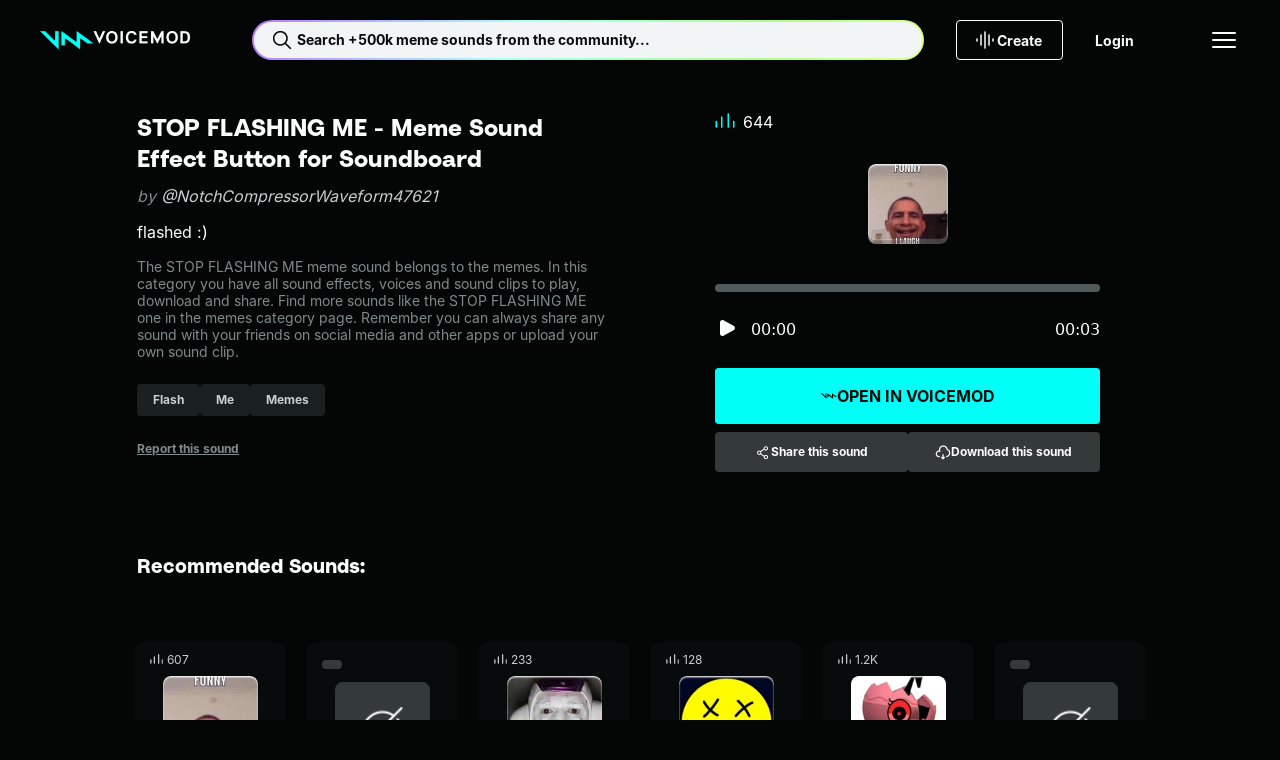

--- FILE ---
content_type: text/javascript; charset=utf-8
request_url: https://tuna.voicemod.net/nuxtassets/B67S8VG8.js
body_size: 514
content:
import{b2 as b,bu as f,bf as h}from"./CNgeONS6.js";try{let e=typeof window<"u"?window:typeof global<"u"?global:typeof globalThis<"u"?globalThis:typeof self<"u"?self:{},a=new e.Error().stack;a&&(e._sentryDebugIds=e._sentryDebugIds||{},e._sentryDebugIds[a]="3cf42d80-a71e-4759-a8a1-26ad8b14b9ca",e._sentryDebugIdIdentifier="sentry-dbid-3cf42d80-a71e-4759-a8a1-26ad8b14b9ca")}catch{}function y(e){return new URL(window.location.href)}function w(){const e=b(),{createToast:a}=f(),{t:c}=h(),i=y(),d=async(t,o)=>{try{return await navigator.share({title:o,url:t}),{success:!0}}catch(r){return console.error("error",r),{success:!1,reason:r?.name}}},s=async(t,o,r)=>{try{if(!navigator.clipboard){a.error({message:c("tuna.global.clipboardNotSupported")});return}await navigator.clipboard.writeText(r),a.success({message:t})}catch(n){console.error("error",n),a.error({message:o})}};return{handleShare:async(t,o,r=i,n=document.title)=>{if(e.isMobile&&navigator.share){const{success:u,reason:l}=await d(r,n);return!u&&!l?.includes("AbortError")&&await s(t,o,r),"share-mobile"}return await s(t,o,r),"copylink"}}}export{w as u};


--- FILE ---
content_type: text/javascript; charset=utf-8
request_url: https://tuna.voicemod.net/nuxtassets/BuboDOSO.js
body_size: 6559
content:
import{_ as q}from"./DWc-1jW6.js";import{M as z}from"./BOrUvhcn.js";import{aU as w,bf as j,b0 as x,b2 as Q,b1 as Z,b5 as s,aV as C,aW as d,aX as t,b6 as M,b7 as U,aZ as l,a_ as u,a$ as A,aY as m,b3 as a,bz as I,b4 as K,b9 as H,ba as V,bi as L,bQ as X,by as B,bW as J,br as W,bs as $,bg as F,bC as ee,bE as te,bb as T,cq as ae,bw as se,bx as Y,aT as oe,cr as ne,cs as le,bv as P,bp as re,ct as ce,bj as ie,bq as ue,bc as de,cu as _e,cv as me,aS as pe}from"./CNgeONS6.js";import{C as he}from"./CCTK4oXQ.js";import{_ as fe}from"./CeGRwKC4.js";import{_ as ge}from"./dFKj40AZ.js";import"./x1CCF21X.js";try{let _=typeof window<"u"?window:typeof global<"u"?global:typeof globalThis<"u"?globalThis:typeof self<"u"?self:{},e=new _.Error().stack;e&&(_._sentryDebugIds=_._sentryDebugIds||{},_._sentryDebugIds[e]="70475911-8eb2-489b-8c18-cb4e75d65841",_._sentryDebugIdIdentifier="sentry-dbid-70475911-8eb2-489b-8c18-cb4e75d65841")}catch{}const be=""+new URL("government-investors.BtJOl19B.png",import.meta.url).href,ve={class:"footer"},Se={class:"footer__inner"},Ee={class:"footer__top"},Ae={class:"footer__nav"},Ce={class:"footer__nav__menu"},Oe={class:"footer__button-container"},ye={class:"footer__button-container__title headline-sm"},Te={class:"footer__bottom"},Ie={class:"footer__copyright body-xs"},ke={__name:"Footer",setup(_){const{t:e}=j(),{trackEvent:f,mParticle:n}=x(),r=new Date().getFullYear(),g=Q(),{handleDefaultModalDownload:c}=Z(),{SESSION_STORAGE_CONSTS:E,DOWNLOAD_BUTTON_CLICKED_EVENTS:b,setSessionItem:v}=V(),k=[{name:e("tuna.global.privacyPolicy"),link:s.PRIVACY},{name:e("tuna.global.copyrightPolicy"),link:s.COPYRIGHT},{name:e("tuna.global.cookiesPolicy"),link:s.COOKIES},{name:e("tuna.global.legal"),link:s.LEGAL},{name:e("tuna.global.newsroom"),link:s.NEWSROOM},{name:e("tuna.global.termsOfUse"),link:s.TERMS_OF_USE},{name:e("tuna.global.ipGuidelines"),link:s.IP_GUIDELINES},{name:e("tuna.global.communityGuidelines"),link:s.COMMUNITY_GUIDELINES},{name:e("tuna.global.developers"),link:s.DEVELOPERS},{name:e("tuna.global.support"),link:s.SUPPORT}],N=async()=>{f({name:H.CLICK,type:n.EventType.Navigation,properties:{web_button_name:"footer_download_voicemod"}}),v(E.DOWNLOAD_BUTTON_CLICKED,b.TUNA_FOOTER);const S="utm_source=tuna&utm_medium=footer&utm_campaign=download-vm-button";if(g.isMobile){window.open(`${s.MOBILE_DOWNLOAD_LINK}?${S}`,"_blank");return}await c()};return(S,p)=>(d(),C("footer",ve,[t("div",Se,[t("div",Ee,[p[0]||(p[0]=t("img",{src:fe,alt:"Voicemod",class:"footer__logo"},null,-1)),t("nav",Ae,[t("ul",Ce,[(d(),C(M,null,U(k,(R,o)=>t("li",{key:o,class:"footer__nav__menu__item interactive-sm"},[l(a(I),{to:R.link,target:"_blank"},{default:u(()=>[A(m(R.name),1)]),_:2},1032,["to"])])),64))])]),t("div",Oe,[t("span",ye,m(S.$t("tuna.footer.superchargeYourVoice")),1),l(a(K),{size:"md",variant:"supercharged",class:"footer__button-container__button",onClick:N},{default:u(()=>[A(m(S.$t("tuna.footer.downloadForFree")),1)]),_:1})])]),t("div",Te,[t("p",Ie," © "+m(a(r))+" Voicemod Inc., Sucursal en España ",1),p[1]||(p[1]=t("img",{src:be,alt:"Government Investors",class:"footer__government-investors"},null,-1))])])]))}},Ne=w(ke,[["__scopeId","data-v-348848f5"]]),Re="[data-uri]",Le="data:image/svg+xml,%3csvg%20width='41'%20height='40'%20viewBox='0%200%2041%2040'%20fill='none'%20xmlns='http://www.w3.org/2000/svg'%3e%3cpath%20d='M13.5829%2014.8416V19.3017C13.5829%2019.4824%2013.4266%2019.6285%2013.2348%2019.6285C13.1423%2019.6285%2013.0584%2019.5945%2012.9961%2019.5391L7.68559%2014.8416H4.7041L15.3988%2024.3103C15.4277%2024.3355%2015.4666%2024.3512%2015.5088%2024.3512C15.5973%2024.3512%2015.6698%2024.2838%2015.6698%2024.2001V14.8416H13.5822H13.5829Z'%20fill='%2300FFF6'/%3e%3cpath%20d='M36.2446%2021.377L26.5101%2014.8687C26.484%2014.851%2026.4518%2014.8403%2026.4169%2014.8403C26.3284%2014.8403%2026.256%2014.9077%2026.256%2014.9914V20.051C26.256%2020.2317%2026.0997%2020.3778%2025.9079%2020.3778C25.8328%2020.3778%2025.7631%2020.3551%2025.7061%2020.3167L17.5563%2014.8687C17.4838%2014.8202%2017.3832%2014.8359%2017.3323%2014.9039C17.3122%2014.9304%2017.3021%2014.9612%2017.3028%2014.9914V22.3881H19.3903L19.393%2019.14C19.393%2018.9593%2019.5493%2018.8132%2019.7411%2018.8132C19.8162%2018.8132%2019.8859%2018.8359%2019.9429%2018.8743L28.0927%2024.3229C28.1652%2024.3714%2028.2658%2024.3557%2028.3167%2024.2877C28.3368%2024.2612%2028.3469%2024.2304%2028.3462%2024.2001V19.1406C28.3462%2018.9599%2028.5025%2018.8138%2028.6943%2018.8138C28.7694%2018.8138%2028.8391%2018.8365%2028.8961%2018.8749L32.6407%2021.3782H36.2439L36.2446%2021.377Z'%20fill='%2300FFF6'/%3e%3c/svg%3e",we={class:"sub-menu__nav",role:"navigation"},De={class:"sub-menu__account interactive-sm"},Me={class:"sub-menu__title headline-xs"},Ue={class:"sub-menu__title headline-xs"},Ve={class:"sub-menu__list interactive-sm"},Be={class:"sub-menu__title headline-xs"},Ge={class:"sub-menu__list interactive-sm"},Fe={__name:"SubMenu",props:{isMenuOpen:{type:Boolean,default:!1}},setup(_){const{t:e}=j(),f=_,n=L(()=>f.isMenuOpen),r=[{name:e("tuna.categories.allVoices"),link:s.CATEGORIES.VOICES}],g=[{name:e("tuna.categories.allSounds"),link:s.CATEGORIES.SOUNDS},{name:e("tuna.categories.memes"),link:s.CATEGORIES.MEMES},{name:e("tuna.categories.games"),link:s.CATEGORIES.GAMES},{name:e("tuna.categories.sfx"),link:s.CATEGORIES.SFX},{name:e("tuna.categories.anime"),link:s.CATEGORIES.ANIME},{name:e("tuna.categories.random"),link:s.CATEGORIES.RANDOM},{name:e("tuna.categories.comedians"),link:s.CATEGORIES.COMEDIANS},{name:e("tuna.categories.politics"),link:s.CATEGORIES.POLITICS}];return(c,E)=>(d(),C("div",{class:B(["sub-menu",{"sub-menu--active":a(n)}]),"data-testid":"sub-menu"},[t("nav",we,[t("div",De,[t("p",Me,m(c.$t("tuna.header.account"))+": ",1),X(c.$slots,"account",{},void 0,!0)]),t("p",Ue,m(c.$t("tuna.header.voices"))+":",1),t("ul",Ve,[(d(),C(M,null,U(r,(b,v)=>t("li",{key:v,class:"sub-menu__list__item"},[l(a(I),{to:b.link,target:"_self",class:"sub-menu__link"},{default:u(()=>[A(m(b.name),1)]),_:2},1032,["to"])])),64))]),t("p",Be,m(c.$t("tuna.header.sounds"))+":",1),t("ul",Ge,[(d(),C(M,null,U(g,(b,v)=>t("li",{key:v,class:"sub-menu__list__item"},[l(a(I),{to:b.link,target:"_self",class:"sub-menu__link"},{default:u(()=>[A(m(b.name),1)]),_:2},1032,["to"])])),64))])])],2))}},Ye=w(Fe,[["__scopeId","data-v-5417ed06"]]),Pe={class:"search-bar"},je={__name:"SearchBar",props:{value:{type:String,default:""}},emits:["searchType"],setup(_,{emit:e}){const f=e,n=_,r=c=>{f("searchType",c)},g=()=>{f("searchType","")};return(c,E)=>(d(),C("div",Pe,[l(a(J),{id:"search-form",variant:"default",prefixIcon:"Search",placeholder:c.$t("tuna.header.search"),value:n.value,hideLabel:"",isClearable:n.value.length>0,onInput:r,onClear:g},null,8,["placeholder","value","isClearable"])]))}},xe=w(je,[["__scopeId","data-v-0f1925f6"]]),He={class:"header header__sticky"},Xe={class:"header__inner"},$e=["src","alt"],qe={__name:"Header",setup(_){const e=oe(),f=W(),n=$(),r=F(""),g=ee(),{setSessionItem:c}=V(),E=L(()=>g.getUser?.isLoggedIn),b=L(()=>g.user?.profile?.picture),v=L(()=>g.user?.slug),k=o=>{r.value=o},N=()=>{if(!r.value)return;const o=r.value,D=String(o).replace(/ /g,"-").replace(/[^a-zA-Z0-9\-]+/g,"").trim(),i=n.path.includes("voice")?"voices":"sounds",h=n.params.sorting?`${n.params.sorting}/`:"";f.push(`/search/${i}/${D}/${h}`)},S=()=>{c(ne.LOGIN_FROM_URL,n.fullPath),window.location.href=e.public.ACCOUNT_BASE_URL+s.LOGIN},p=F(!1),R=()=>{p.value=!p.value};return te(()=>{if(f.currentRoute.value.fullPath.includes("/search")&&n.params.searchQuery){r.value=n.params.searchQuery.replace(/-/g," ");return}r.value=""}),(o,O)=>{const y=ge;return d(),C("header",He,[t("div",Xe,[l(a(I),{to:a(s).TUNA_HOME,class:"header__logo"},{default:u(()=>[...O[0]||(O[0]=[t("img",{src:Re,alt:"Voicemod",class:"header__logo-full"},null,-1),t("img",{src:Le,alt:"Voicemod Icon",class:"header__logo-short"},null,-1)])]),_:1},8,["to"]),l(xe,{class:"header__search-bar",value:r.value,onSearchType:k,onKeyup:ae(N,["enter"])},null,8,["value"]),l(y,{to:a(s).CREATE,class:"header__create interactive-sm"},{default:u(()=>[l(a(se),{name:"Voice",size:"md"}),A(" "+m(o.$t("tuna.header.create")),1)]),_:1},8,["to"]),E.value?(d(),T(y,{key:1,to:`${a(e).public.TUNA_BASE_URL}/user/${v.value}`,class:"interactive-sm header__account"},{default:u(()=>[t("img",{src:b.value,alt:`${v.value} avatar`,class:"header__user-image"},null,8,$e)]),_:1},8,["to"])):(d(),T(y,{key:0,to:a(e).public.ACCOUNT_BASE_URL+a(s).LOGIN,class:"header__login interactive-sm",onClick:Y(S,["prevent"])},{default:u(()=>[A(m(o.$t("tuna.header.login")),1)]),_:1},8,["to"])),t("button",{class:B(["header__toggle",{"header__toggle--active":p.value}]),"aria-label":"Toggle Menu","aria-controls":"primary-menu","aria-expanded":"false",variant:"default",onClick:R},[...O[1]||(O[1]=[t("span",{class:"bar"},null,-1),t("span",{class:"bar"},null,-1),t("span",{class:"bar"},null,-1)])],2),l(Ye,{isMenuOpen:p.value},{account:u(()=>[E.value?(d(),T(a(I),{key:1,to:`${a(e).public.TUNA_BASE_URL}/user/${v.value}`,target:"_self",class:"sub-menu__link"},{default:u(()=>[A(m(o.$t("tuna.header.profile")),1)]),_:1},8,["to"])):(d(),T(a(I),{key:0,to:a(e).public.ACCOUNT_BASE_URL+a(s).LOGIN,target:"_blank",class:"sub-menu__link",onClick:Y(S,["prevent"])},{default:u(()=>[A(m(o.$t("tuna.header.login")),1)]),_:1},8,["to"]))]),_:1},8,["isMenuOpen"])])])}}},ze=w(qe,[["__scopeId","data-v-476dac81"]]),Qe={class:"default-layout body-container"},Ze={class:"default-layout__content"},ot={__name:"Default",setup(_){const{getRequestedDownloadLink:e}=le(),{trackEvent:f,eventTypeEnum:n}=x(),{setAuthentication:r}=P(),{isModalOpen:g,modalContent:c,closeModal:E,modalClass:b,openModal:v}=re(),{removeUserAllowedSensitiveContent:k}=P(),{getSessionItem:N,SESSION_STORAGE_CONSTS:S}=V(),p=ce(),o=$().query,O=L(()=>p.modal?.hideCloseButton),y=i=>{if(!i)return{};try{const h=decodeURI(i);return JSON.parse(h)}catch(h){return pe(`Invalid JSON from voice page: ${i}`,h),{}}},D=async()=>{if(!o?.payload)return;const i=y(o?.payload);if(i&&!i.resourceType)return;o?.code&&o?.userId&&await r(o.code,o.userId);const h=await e();h&&h.url&&(window.location.href=h.url,f({name:H.DOWNLOAD_TRIGGERED,type:n.navigation,properties:{source:"auto",app_version:h?.app_version,cpu_architecture:h?.cpuArchitecture||null,download_click_source:N(S.DOWNLOAD_BUTTON_CLICKED)?.value||null}})),i?.stepToOpen&&i?.stepToOpen==="DownloadFlowSuccess"&&v("DownloadFlow",{itemType:i.resourceType,itemId:i.resourceToShow})};return ie(()=>{k(),D()}),(i,h)=>{const G=q;return d(),C("div",Qe,[l(ze),t("main",Ze,[X(i.$slots,"default")]),l(G,null,{default:u(()=>[l(he)]),_:1}),l(Ne),l(G,null,{default:u(()=>[a(g)?(d(),T(z,{key:0,class:B(a(b)),hideCloseButton:a(O),onClose:a(E)},{default:u(()=>[(d(),T(de(a(c)),_e(me(a(p).modal)),null,16))]),_:1},8,["class","hideCloseButton","onClose"])):ue("",!0)]),_:1})])}}};export{ot as default};
